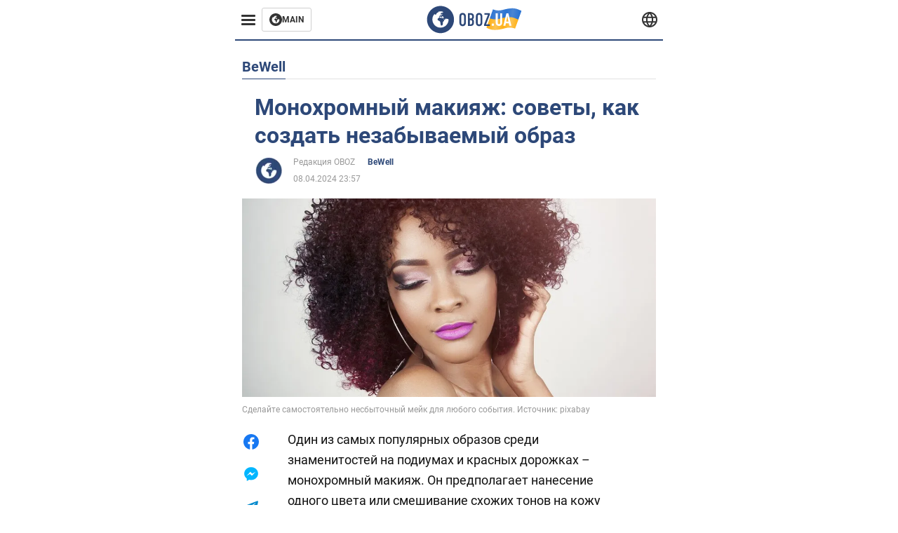

--- FILE ---
content_type: text/html; charset=utf-8
request_url: https://bewell.obozrevatel.com/section-bewell/news-monohromnyij-makiyazh-sovetyi-kak-sozdat-nezabyivaemyij-obraz-08-04-2024.html
body_size: 18901
content:
<!DOCTYPE html><html lang="ru"><head><meta charSet="utf-8"><meta name="viewport" content="width=device-width, initial-scale=1.0, maximum-scale=1"><meta name="theme-color" content="#161A26"><link rel="dns-prefetch" href="//securepubads.g.doubleclick.net"><link rel="preconnect" href="//securepubads.g.doubleclick.net"><link rel="dns-prefetch" href="//cm.g.doubleclick.net"><link rel="preconnect" href="//cm.g.doubleclick.net"><title>Как сделать монохромный макияж – советы по созданию незабываемого образа</title><meta name="description" content="Монохромный макияж – это создание сбалансированного и легкого образа. | OBOZ.UA"><link rel="preload" as="image" imageSrcset="https://i2.obozrevatel.com/news/2024/4/8/life-woman-25375641280.jpg?size=930x441 1000w, https://i2.obozrevatel.com/news/2024/4/8/life-woman-25375641280.jpg?size=630x299 888w" imageSizes="(max-width: 887px) 888px,  				1000px"><meta property="og:type" content="website"><meta property="og:title" content="Монохромный макияж: советы, как создать незабываемый образ"><meta property="og:description" content="Монохромный макияж – это создание сбалансированного и легкого образа. | OBOZ.UA"><meta property="og:site_name" content="OBOZ.UA"><meta property="og:image" content="https://i2.obozrevatel.com/news/2024/4/8/life-woman-25375641280.jpg?size=2010x1050"><meta property="og:image:type" content="image/jpg"><meta property="og:image:width" content="2010px"><meta property="og:image:height" content="1050px"><meta property="og:url" content="https://bewell.obozrevatel.com/section-bewell/news-monohromnyij-makiyazh-sovetyi-kak-sozdat-nezabyivaemyij-obraz-08-04-2024.html"><meta name="twitter:card" content="summary_large_image"><meta name="twitter:title" content="Монохромный макияж: советы, как создать незабываемый образ"><meta name="twitter:description" content="Монохромный макияж – это создание сбалансированного и легкого образа. | OBOZ.UA"><meta name="twitter:image" content="https://i2.obozrevatel.com/news/2024/4/8/life-woman-25375641280.jpg?size=2010x1050"><meta name="twitter:dnt" content="on"><link rel="canonical" href="https://bewell.obozrevatel.com/section-bewell/news-monohromnyij-makiyazh-sovetyi-kak-sozdat-nezabyivaemyij-obraz-08-04-2024.html"><link rel="alternate" hrefLang="ru" href="https://bewell.obozrevatel.com/section-bewell/news-monohromnyij-makiyazh-sovetyi-kak-sozdat-nezabyivaemyij-obraz-08-04-2024.html"><link rel="alternate" hrefLang="uk" href="https://bewell.obozrevatel.com/ukr/section-bewell/news-monohromnyij-makiyazh-sovetyi-kak-sozdat-nezabyivaemyij-obraz-08-04-2024.html"><link rel="amphtml" href="https://bewell.obozrevatel.com/section-bewell/newsamp-monohromnyij-makiyazh-sovetyi-kak-sozdat-nezabyivaemyij-obraz-08-04-2024.html"><script type="application/ld+json">{"@context":"https://schema.org","@type":"BreadcrumbList","itemListElement":[{"@type":"ListItem","position":1,"item":{"@id":"https://bewell.obozrevatel.com/","name":"BeWell Obozrevatel"}},{"@type":"ListItem","position":2,"item":{"@id":"https://bewell.obozrevatel.com/section-bewell/","name":"BeWell"}},{"@type":"ListItem","position":3,"item":{"@id":"https://bewell.obozrevatel.com/section-bewell/news-monohromnyij-makiyazh-sovetyi-kak-sozdat-nezabyivaemyij-obraz-08-04-2024.html","name":"Монохромный макияж: советы, как создать незабываемый образ"}}]}</script><script type="application/ld+json">{"@context":"https://schema.org","@type":"NewsArticle","mainEntityOfPage":{"@type":"WebPage","@id":"https://bewell.obozrevatel.com/section-bewell/news-monohromnyij-makiyazh-sovetyi-kak-sozdat-nezabyivaemyij-obraz-08-04-2024.html"},"headline":"Как сделать монохромный макияж – советы по созданию незабываемого образа","description":"Монохромный макияж – это создание сбалансированного и легкого образа.","url":"https://bewell.obozrevatel.com/section-bewell/news-monohromnyij-makiyazh-sovetyi-kak-sozdat-nezabyivaemyij-obraz-08-04-2024.html","image":{"@type":"ImageObject","url":"https://i2.obozrevatel.com/news/2024/4/8/life-woman-25375641280.jpg?size=2010x1050"},"datePublished":"2024-04-08T20:57:00.000Z","dateModified":"2024-04-08T20:57:00.000Z","author":[{"@type":"Person","name":"Редакция OBOZ","image":"https://i2.obozrevatel.com/person/2023/7/7/life-snimok-ekrana-2023-07-07-144326.png?size=1000x1000","url":"https://life.obozrevatel.com/person-redaktsiya-oboz.html"}],"publisher":{"@type":"Organization","name":"BeWell Obozrevatel","logo":{"@type":"ImageObject","url":"https://cdn2.obozrevatel.com/img/obozevatel_logo.png","width":"164","height":"40"}},"articleSection":"BeWell","articleBody":"Один из самых популярных образов среди знаменитостей на подиумах и красных дорожках – монохромный макияж. Он предполагает нанесение одного цвета или смешивание схожих тонов на кожу так, чтобы глаза, щеки и губы совпадали. Благодаря этому макияж выдержан в одном направлении и выглядит сбалансированным и непринужденным. К тому же этого очень легко достичь самостоятельно. Издание newsbytesapp.com рассказывает, как создать такой макияж. Сначала подготовьте лицо Начните с умывания мягким очищающим средством и высушите кожу. Затем нанесите увлажняющий крем, а затем – закрывающий поры праймер, чтобы создать гладкую основу и удлинить макияж. Нанесите легкое тональное основание движениями для безупречного покрытия. Нанесите консилер, чтобы скрыть какие-либо недостатки и темные круги. Нанесите тени для век Монохромный макияж обычно подразумевает покрытие век одним оттенком. Это простой макияж с использованием теней мягких оттенков. Нанесите розово-розовые тени на веки с помощью пушистой кисточки и хорошо растушуйте. Не забудьте растушевать цвет вдоль нижней линии ресниц, чтобы создать сбалансированный образ. Для добавления яркости можно выбрать тени ягодного цвета. Нанесите тушь и румяна Вместо того чтобы выбирать темно-черную тушь, нанесите на ресницы более легкую водостойкую тушь темно-коричневого или коричневого цвета, чтобы не перегружать монохромный образ. Затем нанесите нежно-розовые румяна на яблочка щек, кончик носа и вдоль висков для естественного вида. Завершите свой образ соответствующим цветом губ Обязательно нанесите помаду, сочетающуюся с цветом ваших глаз и щек, чтобы завершить монохромный образ. Поскольку использовали мягкие розовые оттенки на глазах и щеках, выберите чудо-розовую или розово-кремовую помаду, чтобы оживить образ. Растушуйте помаду пальцем, чтобы получить естественный и менее драматичный финиш. Ранее OBOZ.UA сообщал пять летних советов по уходу за чувствительной кожей. Подписывайтесь на каналы OBOZ.UA в Telegram и Viber, чтобы быть в курсе последних событий."}</script><script>var _Oboz_News_pageType = "News";</script><script>
                    var viewport = Math.floor(window.innerWidth / 50) * 50;
                    var notsyCmd = window.notsyCmd || [];
                    notsyCmd.push(function (){
                        window.notsyInit({
                            
                            "page":"article_desktop",
                            "targeting":[
                                ["pageType","newsFull"],
                                ["platform","desktop"],
                                ["language", "ru"],
                                ["domain", "bewell.obozrevatel.com"],
                                ["viewport", viewport],
                                ["page_view_count", null],
                                ,
                                ["authors", ["Редакция OBOZ"]],
                                ["section", ["BeWell"]],
                                ["news_id", 60164],
                                ,
                            ].filter(Boolean)
                        })
                    })
                </script><script type="module">
                            import PhotoSwipeLightbox from '/photoswipe-lightbox.esm.js';

                            const lightbox = new PhotoSwipeLightbox({
                                gallery: '.newsFull',
                                children: '.newsFull_imageLink, .newsFull_mainImageLink',
                                pswpModule: () => import("/photoswipe.esm.js"),
                                wheelToZoom: true,
                                tapAction: (pt, e) => {
                                    if (e.target.classList.contains('pswp__img')) {
                                        pswp.next();
                                    } else {
                                        pswp.close();
                                    }
                                },
                            });

                            lightbox.init();
                        </script><link rel="preload" href="https://fonts.gstatic.com/s/roboto/v20/KFOkCnqEu92Fr1Mu51xMIzIFKw.woff2" as="font" type="font/woff2" crossOrigin="anonymous"><link rel="preload" href="https://fonts.gstatic.com/s/roboto/v20/KFOkCnqEu92Fr1Mu51xIIzI.woff2" as="font" type="font/woff2" crossOrigin="anonymous"><link rel="preload" href="https://fonts.gstatic.com/s/roboto/v20/KFOmCnqEu92Fr1Mu5mxKOzY.woff2" as="font" type="font/woff2" crossOrigin="anonymous"><link rel="preload" href="https://fonts.gstatic.com/s/roboto/v20/KFOmCnqEu92Fr1Mu4mxK.woff2" as="font" type="font/woff2" crossOrigin="anonymous"><link rel="preload" href="https://fonts.gstatic.com/s/roboto/v20/KFOlCnqEu92Fr1MmWUlfABc4EsA.woff2" as="font" type="font/woff2" crossOrigin="anonymous"><link rel="preload" href="https://fonts.gstatic.com/s/roboto/v20/KFOlCnqEu92Fr1MmWUlfBBc4.woff2" as="font" type="font/woff2" crossOrigin="anonymous"><link rel="preload" href="https://fonts.gstatic.com/s/ptsans/v16/jizaRExUiTo99u79D0KExQ.woff2" as="font" type="font/woff2" crossOrigin="anonymous"><link rel="preload" href="https://cdn2.obozrevatel.com/commons/index.min.css?v=965878200" as="style"><link rel="preload" href="https://cdn2.obozrevatel.com/commons/index.min.js?v=965878200" as="script"><link rel="preload" href="https://cdn2.obozrevatel.com/libs/lazyLoaderImage/index.min.js?v=965878200" as="script"><link rel="preload" href="https://securepubads.g.doubleclick.net/tag/js/gpt.js" as="script"><link rel="alternate" type="application/rss+xml" title="Obozrevatel | Последние новости" href="https://life.obozrevatel.com/api/media/out/rss/lastnews.xml"><link rel="shortcut icon" href="https://cdn2.obozrevatel.com/img/favicons/favicon.ico" type="image/x-icon"><link rel="apple-touch-icon" href="https://cdn2.obozrevatel.com/img/favicons/favicon-72x72.png"><link rel="apple-touch-icon" sizes="96x96" href="https://cdn2.obozrevatel.com/img/favicons/favicon-96x96.png"><link rel="apple-touch-icon" sizes="128x128" href="https://cdn2.obozrevatel.com/img/favicons/favicon-128x128.png"><link rel="apple-touch-icon" sizes="144x144" href="https://cdn2.obozrevatel.com/img/favicons/favicon-144x144.png"><link rel="apple-touch-icon-precomposed" href="https://cdn2.obozrevatel.com/img/favicons/favicon-72x72.png"><link rel="apple-touch-icon-precomposed" sizes="96x96" href="https://cdn2.obozrevatel.com/img/favicons/favicon-96x96.png"><link rel="apple-touch-icon-precomposed" sizes="128x128" href="https://cdn2.obozrevatel.com/img/favicons/favicon-128x128.png"><link rel="apple-touch-icon-precomposed" sizes="144x144" href="https://cdn2.obozrevatel.com/img/favicons/favicon-144x144.png"><link rel="stylesheet" href="https://cdn2.obozrevatel.com/commons/index.min.css?v=965878200"><script>var _Oboz_Core_env = "production";var _Oboz_context = {"cookie":{"cookie":"","parsedCookie":{},"newCookie":{"oboz_trafficSource":{"value":"direct","options":{"path":"/","max-age":1800,"domain":".obozrevatel.com"}},"oboz_userPageViewCount":{"value":"1","options":{"path":"/","max-age":1800,"domain":".obozrevatel.com"}}}},"httpRequestHeaders":{"host":"bewell.obozrevatel.com","x-request-id":"c1c67fd36163c321a8c37dad3db3c9a0","x-real-ip":"104.23.197.173","x-forwarded-for":"104.23.197.173","x-forwarded-host":"bewell.obozrevatel.com","x-forwarded-port":"80","x-forwarded-proto":"http","x-forwarded-scheme":"http","x-scheme":"http","x-original-forwarded-for":"3.144.138.193","x-platform-device":"desktop","sec-fetch-site":"none","sec-fetch-mode":"navigate","accept-encoding":"gzip, br","sec-fetch-dest":"document","cf-ray":"9c1dc562d835a8fe-CMH","sec-fetch-user":"?1","pragma":"no-cache","cache-control":"no-cache","upgrade-insecure-requests":"1","user-agent":"Mozilla/5.0 (Macintosh; Intel Mac OS X 10_15_7) AppleWebKit/537.36 (KHTML, like Gecko) Chrome/131.0.0.0 Safari/537.36; ClaudeBot/1.0; +claudebot@anthropic.com)","accept":"text/html,application/xhtml+xml,application/xml;q=0.9,image/webp,image/apng,*/*;q=0.8,application/signed-exchange;v=b3;q=0.9","cdn-loop":"cloudflare; loops=1","cf-connecting-ip":"3.144.138.193","cf-ipcountry":"US","cf-visitor":"{\"scheme\":\"https\"}"},"langCode":"ru","languages":[],"platform":"desktop","url":"https://bewell.obozrevatel.com/section-bewell/news-monohromnyij-makiyazh-sovetyi-kak-sozdat-nezabyivaemyij-obraz-08-04-2024.html","defaultLangCode":"ru","isAmp":false,"domain":"bewell","ampUrl":"https://bewell.obozrevatel.com/section-bewell/newsamp-monohromnyij-makiyazh-sovetyi-kak-sozdat-nezabyivaemyij-obraz-08-04-2024.html","homeUrl":"https://bewell.obozrevatel.com/","homeUrlDefault":"https://life.obozrevatel.com/","pageUrls":{"ru":{"url":"https://bewell.obozrevatel.com/section-bewell/news-monohromnyij-makiyazh-sovetyi-kak-sozdat-nezabyivaemyij-obraz-08-04-2024.html","rssLastNews":"https://life.obozrevatel.com/api/media/out/rss/lastnews.xml"},"uk":{"url":"https://bewell.obozrevatel.com/ukr/section-bewell/news-monohromnyij-makiyazh-sovetyi-kak-sozdat-nezabyivaemyij-obraz-08-04-2024.html","rssLastNews":"https://life.obozrevatel.com/ukr/api/media/out/rss/lastnews.xml"}}};</script></head><body><noscript><iframe height="0" width="0" style="display:none;visibility:hidden" src="https://www.googletagmanager.com/ns.html?id=GTM-5ZV62SC"></iframe></noscript><svg display="none"><symbol id="common-views" viewBox="-2 -2 32 21"><path fill="currentColor" d="M14,0C6.3,0,0,4.7,0,10.7a5.4,5.4,0,0,0,.3,1.9C1.2,8.8,5,5.7,10.1,4.5A7.2,7.2,0,0,0,7.4,10,6.8,6.8,0,0,0,14,17a6.8,6.8,0,0,0,6.6-7,7.3,7.3,0,0,0-2.5-5.5c4.9,1.1,8.8,4.3,9.8,8.1,0-.7.1-1.4.1-1.9C28,4.7,21.7,0,14,0Z"></path></symbol><symbol id="common-arrowLeft" viewBox="0 0 16 45"><path d="M12.4238 43.2222C12.8379 43.9394 13.7555 44.1854 14.4729 43.7712C15.1903 43.3571 15.436 42.4394 15.0219 41.7222L3.93988 22.5276L15.0254 3.32639C15.4398 2.60904 15.1937 1.69113 14.4765 1.27752C13.7593 0.863908 12.8419 1.1094 12.4275 1.82676L0.927643 21.7453C0.657071 22.2169 0.651494 22.8319 0.923831 23.3036L12.4238 43.2222Z" fill="currentColor"></path></symbol><symbol id="common-more" viewBox="0 0 25 24" fill="currentColor" xmlns="http://www.w3.org/2000/svg"><circle cx="4.66602" cy="12" r="2"></circle><circle cx="12.666" cy="12" r="2"></circle><circle cx="20.666" cy="12" r="2"></circle></symbol></svg><header class="header"><div class="header_warpp"><div class="header_menu"><div class="header_menuWrapp"><button class="header_menuBtn"><span class="header_menuIcon"></span></button><div class="btn_main"><div class="btn_mainIcon"><svg xmlns="http://www.w3.org/2000/svg" width="18" height="18" viewBox="0 0 18 18" fill="none"><path d="M8.99996 0C4.04036 0 0 4.019 0 9C0 13.981 4.04036 18 8.99996 18C13.9809 18 17.9999 13.9596 17.9999 9C18.0213 4.019 13.9809 0 8.99996 0ZM14.3871 9.23515C14.2375 12.0998 11.8859 14.3658 8.97858 14.3658C5.98572 14.3658 3.57005 11.9501 3.57005 8.95724C3.57005 7.78147 3.93347 6.69121 4.5748 5.81473C4.85271 5.42993 5.23751 5.38717 5.34439 5.40855C5.34439 5.40855 5.38715 5.49406 5.45128 5.6437C5.51541 5.79335 5.60092 5.87886 5.70781 5.87886C5.85745 5.87886 5.98572 5.72922 6.11399 5.42993C6.26363 5.04513 6.45603 4.7886 6.62705 4.63895C6.81945 4.48931 6.99047 4.38242 7.18286 4.31829C7.247 4.29691 7.31113 4.29691 7.37526 4.27553C7.46077 4.25416 7.5249 4.2114 7.5249 4.16865C7.5249 4.06176 7.48215 3.97625 7.37526 3.89074C7.82419 3.69834 8.40139 3.59145 9.08547 3.59145C9.70542 3.59145 10.0475 3.67696 10.0475 3.67696C10.5178 3.80523 10.8598 4.019 10.8384 4.16865C10.8171 4.31829 10.6033 4.4038 10.3681 4.36104C10.133 4.31829 9.7268 4.51069 9.47026 4.74584C9.21373 4.981 9.04271 5.28028 9.08547 5.38717C9.12822 5.49406 9.23511 5.62233 9.27787 5.62233C9.342 5.6437 9.40613 5.70784 9.44889 5.77197C9.49164 5.8361 9.57715 5.85748 9.61991 5.81473C9.68404 5.77197 9.7268 5.66508 9.70542 5.53682C9.70542 5.42993 9.81231 5.23753 9.96195 5.13064C10.1116 5.02375 10.2185 5.08789 10.2185 5.28028C10.2185 5.47268 10.133 5.72922 10.0261 5.8361C9.94057 5.96437 9.68404 6.13539 9.47026 6.2209C9.25649 6.30641 8.59378 6.19952 8.42276 6.43468C8.31588 6.58432 8.65792 6.73397 8.44414 6.84085C8.31588 6.90499 8.16623 6.84086 8.1021 6.96912C8.03797 7.09739 7.99521 7.33254 8.1021 7.41805C8.23036 7.54632 8.61516 7.3753 8.63654 7.22565C8.65792 7.05463 8.80756 7.05463 8.91445 7.07601C9.02133 7.09739 9.17098 7.05463 9.23511 6.9905C9.29924 6.92637 9.44889 6.92637 9.5344 6.9905C9.61991 7.05463 9.74817 7.20428 9.76955 7.33254C9.81231 7.43943 9.83368 7.52494 9.68404 7.61045C9.61991 7.65321 9.64128 7.71734 9.70542 7.73872C9.76955 7.78147 9.96195 7.7601 10.0261 7.71734C10.0902 7.67458 10.133 7.54632 10.1543 7.48218C10.1757 7.41805 10.2826 7.46081 10.3467 7.43943C10.4109 7.39667 10.3681 7.3753 10.2826 7.24703C10.1757 7.11876 9.98333 7.07601 9.96195 6.84085C9.94057 6.75534 10.1543 6.73397 10.3681 6.73397C10.5605 6.73397 10.7743 6.94774 10.8171 7.20428C10.8598 7.46081 10.9667 7.65321 11.0522 7.65321C11.1377 7.65321 11.1377 8.08076 10.9881 8.12352C10.8384 8.16627 10.4964 8.18765 10.2185 8.10214C9.7268 7.97387 9.1496 7.84561 8.97858 7.82423C8.78618 7.80285 8.63654 7.65321 8.4869 7.63183C8.18761 7.58907 7.82419 7.90974 7.82419 7.90974C7.43939 8.038 7.18286 8.31591 7.11873 8.55107C7.07598 8.78622 7.09735 9.12827 7.16149 9.29929C7.22562 9.47031 7.52491 9.66271 7.80281 9.72684C8.08072 9.79097 8.50827 10.133 8.7648 10.4964C8.9572 11.266 9.04271 11.9074 9.04271 11.9074C9.10685 12.399 9.25649 12.8694 9.40613 12.9549C9.55577 13.0618 10.1971 12.9121 10.4109 12.4846C10.646 12.057 10.5605 10.9026 10.6247 10.6675C10.6888 10.4537 11.3301 9.962 11.3729 9.74822C11.4156 9.55582 11.3301 9.27791 11.3301 9.27791C11.1377 8.82898 11.0094 8.44418 11.0522 8.4228C11.095 8.40143 11.2232 8.59382 11.3301 8.87173C11.437 9.12827 11.7149 9.29929 11.9073 9.21378C12.1211 9.12827 12.1425 8.82898 11.9928 8.50831C12.4845 8.46556 12.9762 8.46556 13.4037 8.50831C13.8313 8.55107 14.1947 8.72209 14.2802 8.8076C14.3871 9.08551 14.3871 9.23515 14.3871 9.23515Z" fill="#333333"></path></svg></div><div class="btn_mainTitle">MAIN</div><a class="btn_mainLink" href="https://www.obozrevatel.com/" target="_blank"></a></div></div><nav class="header_menuNav"><div class="header_menuList"><div class="header_menuItem"><a class="header_menuItem header_menuItemLink" href="https://life.obozrevatel.com/section-evropa/"> Европа </a></div><div class="header_menuItem"><a class="header_menuItem header_menuItemLink" href="https://life.obozrevatel.com/section-ssha/"> США </a></div><div class="header_menuItem"><a class="header_menuItem header_menuItemLink" href="https://life.obozrevatel.com/section-aziya/"> Азия </a></div><div class="header_menuItem"><a class="header_menuItem header_menuItemLink" href="https://life.obozrevatel.com/section-afrika/"> Африка </a></div><div class="header_menuItem"><a class="header_menuItem header_menuItemLink" href="https://life.obozrevatel.com/section-zhizn/"> Жизнь </a></div><div class="header_menuItem"><a class="header_menuItem header_menuItemLink" href="https://life.obozrevatel.com/section-lajfhaki/"> Лайфхаки </a></div><div class="header_menuLogo"><a class="header_menuLogoLink" href="https://bewell.obozrevatel.com/"></a><img class="header_menuLogoImg" src="https://cdn2.obozrevatel.com/img/Logo_Blue_Flag.svg" alt="logo"></div></div></nav></div><div class="header_content"><div class="header_logo"><img src="https://cdn2.obozrevatel.com/img/Logo_Blue_Flag.svg" alt="logo"><a class="header_logoLink" href="https://life.obozrevatel.com/"></a></div><nav class="header_lineMenu adaptiveLine --default"><div class="header_lineMenuItems adaptiveLine_items"></div><div class="header_lineMenuNavItemMore adaptiveLine_more header_lineMenuNavItem"><div class="navItemMore moreBtn opener"><div class="icon --icon-more"><svg xmlns="http://www.w3.org/2000/svg" version="1.1" preserveAspectRatio="xMinYMin" fill="none"><use href="#common-more"></use></svg></div></div><div class="navItemMore_items more_items"></div></div></nav></div><div class="header_lang "><div class="header_langBtn"><div class="socialIcon --planet"><svg width="22" height="22" viewBox="0 0 22 22" fill="none" xmlns="http://www.w3.org/2000/svg"><g clip-path="url(#clip0_225_1412)"><path fill-rule="evenodd" clip-rule="evenodd" d="M4.63095 2.03241C6.49216 0.711213 8.71814 0.00146484 11.0006 0.00146484C13.2831 0.00146484 15.5091 0.711213 17.3703 2.03241C19.2315 3.35361 20.6358 5.22086 21.3887 7.37557L21.3888 7.37582C21.7854 8.51164 22.0002 9.73187 22.0002 10.9998H20.9625L22.0002 10.9986C22.0002 10.999 22.0002 10.9994 22.0002 10.9998C22.0015 12.2336 21.7949 13.4589 21.3891 14.6241L21.3887 14.6251C20.6358 16.7798 19.2315 18.6471 17.3703 19.9683C15.5091 21.2895 13.2831 21.9992 11.0006 21.9992C8.71814 21.9992 6.49216 21.2895 4.63095 19.9683C2.76975 18.6471 1.36543 16.7798 0.612508 14.6251L0.612137 14.624C0.206389 13.4588 -0.000218116 12.2336 0.000981759 10.9998C-0.000152653 9.76628 0.206461 8.54143 0.612157 7.37657L0.612508 7.37557C1.36543 5.22086 2.76975 3.35361 4.63095 2.03241ZM11.0006 2.07687C9.14862 2.07687 7.34247 2.65275 5.83229 3.72477C4.73582 4.50311 3.83478 5.51502 3.18957 6.68018H18.8117C18.1664 5.51502 17.2654 4.50311 16.1689 3.72477C14.6588 2.65275 12.8526 2.07687 11.0006 2.07687ZM2.36101 8.75558C2.17151 9.48722 2.07561 10.241 2.07638 10.9987V11.0009C2.07557 11.759 2.17148 12.5131 2.36105 13.2451H19.6402C19.8298 12.5131 19.9257 11.759 19.9248 11.0009V10.9998C19.9248 10.2234 19.826 9.47148 19.6405 8.75558H2.36101ZM18.8117 15.3205C18.1664 16.4856 17.2654 17.4976 16.1689 18.2759C14.6588 19.3479 12.8526 19.9238 11.0006 19.9238C9.14862 19.9238 7.34247 19.3479 5.83229 18.2759C4.73582 17.4976 3.83478 16.4856 3.18957 15.3205H18.8117Z" fill="#333333"></path><path fill-rule="evenodd" clip-rule="evenodd" d="M11.0005 0.000488281C11.2757 0.000488281 11.5397 0.109817 11.7343 0.304424C17.6407 6.21087 17.6407 15.7894 11.7343 21.6958C11.5397 21.8904 11.2757 21.9997 11.0005 21.9997C10.7253 21.9997 10.4614 21.8904 10.2667 21.6958C4.3603 15.7894 4.3603 6.21087 10.2667 0.304424C10.4614 0.109817 10.7253 0.000488281 11.0005 0.000488281ZM11.0005 2.56826C15.1181 7.42239 15.1181 14.5778 11.0005 19.432C6.88292 14.5778 6.88292 7.42239 11.0005 2.56826Z" fill="#333333"></path></g><defs><clipPath id="clip0_225_1412"><rect width="22" height="22" fill="white"></rect></clipPath></defs></svg></div></div><div class="header_langList"><div class="header_langItem"><a class="header_langLink" href="https://bewell.obozrevatel.com/ukr/section-bewell/news-monohromnyij-makiyazh-sovetyi-kak-sozdat-nezabyivaemyij-obraz-08-04-2024.html"></a><span class="header_langTitle">Українська</span></div></div></div></div></header><main class="main"><aside class="asideBanner"><div class="asideBanner_item"></div></aside><div class="main_content"><article class="sectionTopHeding"><div class="sectionTopHeding_title"><p class="sectionPage_h1">BeWell</p></div></article><div class="sectionCol"><div class="sectionCol_item"><section class="newsFull" data-news-id="60164" data-url="https://bewell.obozrevatel.com/section-bewell/news-monohromnyij-makiyazh-sovetyi-kak-sozdat-nezabyivaemyij-obraz-08-04-2024.html" data-lang="ru" data-title="Как сделать монохромный макияж – советы по созданию незабываемого образа" data-section-id="27"><svg display="none"><symbol id="newsFull-facbook-circle" viewBox="0 0 20 20"><path fill-rule="evenodd" clip-rule="evenodd" d="M11.2968 19.9167C16.207 19.2809 20 15.0834 20 10C20 4.47715 15.5228 0 10 0C4.47715 0 0 4.47715 0 10C0 14.9693 3.6247 19.0921 8.37443 19.8685V12.932H6V10.0583H8.37443V7.96117C8.37443 4.52427 10.621 4 11.9178 4C12.5779 4 13.3136 4.10057 13.8123 4.16874C13.8794 4.17791 13.9422 4.1865 14 4.19417V6.64078H12.831C11.516 6.64078 11.2603 7.67638 11.2968 8.19417V10.0583H13.8904L13.4521 12.932H11.2968V19.9167Z" fill="#1778F2"></path></symbol><symbol id="newsFull-facbookMessager" viewBox="0 0 20 20"><path d="M0 9.25917C0 12.1725 1.45339 14.7717 3.72599 16.4692V20L7.13113 18.1317C8.0395 18.3825 9.00204 18.5192 9.99958 18.5192C15.5223 18.5192 20 14.3742 20 9.26C20.0008 4.14583 15.5231 0 10.0004 0C4.47769 0 0 4.145 0 9.25917H0ZM8.94537 6.66583L11.5538 9.38167L16.4599 6.66583L10.993 12.4675L8.44702 9.7525L3.47764 12.4683L8.94537 6.66583Z" fill="#01B6FF"></path></symbol><symbol id="newsFull-clock" viewBox="0 0 16 16"><circle cx="7.5" cy="7.5" r="6" stroke="#2D4878"></circle><rect x="7" y="7" width="4" height="1" fill="#2D4878"></rect><rect x="7" y="8" width="5" height="1" transform="rotate(-90 7 8)" fill="#2D4878"></rect></symbol><symbol id="newsFull-facebookMessanger" viewBox="0 0 20 20"><path d="M0 9.25917C0 12.1725 1.45339 14.7717 3.72599 16.4692V20L7.13113 18.1317C8.0395 18.3825 9.00204 18.5192 9.99958 18.5192C15.5223 18.5192 20 14.3742 20 9.26C20.0008 4.14583 15.5231 0 10.0004 0C4.47769 0 0 4.145 0 9.25917H0ZM8.94537 6.66583L11.5538 9.38167L16.4599 6.66583L10.993 12.4675L8.44702 9.7525L3.47764 12.4683L8.94537 6.66583Z" fill="#01B6FF"></path></symbol><symbol id="newsFull-telegram" viewBox="0 0 20 20"><path d="M0.931254 9.01823L18.668 2.08486C19.4912 1.78334 20.2102 2.28846 19.9435 3.55049L19.945 3.54893L16.925 17.9737C16.7012 18.9963 16.1018 19.245 15.2632 18.7632L10.6642 15.3268L8.44599 17.4934C8.20071 17.7421 7.99376 17.9519 7.51853 17.9519L7.84506 13.2069L16.3685 5.40001C16.7395 5.06896 16.2857 4.88246 15.7967 5.21195L5.2635 11.9355L0.722766 10.4994C-0.262949 10.1823 -0.284411 9.50004 0.931254 9.01823Z" fill="#0088CC"></path></symbol><symbol id="newsFull-twitter" viewBox="0 0 20 20"><path d="M19.9061 4.07991C19.2801 4.3399 18.529 4.59989 17.903 4.72988C18.2786 4.72988 18.6542 4.07991 18.9045 3.81992C19.1549 3.42994 19.4053 3.03995 19.5305 2.51998V2.38998H19.4053C18.7793 2.77997 17.903 3.16995 17.1518 3.29994C17.0266 3.29994 17.0266 3.29994 17.0266 3.29994C16.1911 2.43241 14.9493 2 13.7715 2C12.6197 2 11.3142 2.75883 10.6416 3.68993C10.266 4.2099 10.0156 4.72988 9.89045 5.37985C9.76526 6.02982 9.76526 6.5498 9.89045 7.19977C9.89045 7.32977 9.89045 7.32977 9.76526 7.32977C6.51017 6.80979 3.75587 5.50985 1.50235 2.90996C1.37715 2.77997 1.37715 2.77997 1.25196 2.90996C0.250391 4.46989 0.751174 6.80979 2.00313 8.10973C2.12833 8.23973 2.37872 8.36972 2.50391 8.49972C2.37872 8.49972 1.62754 8.36972 0.876369 7.97974C0.751174 7.97974 0.751174 7.97974 0.751174 8.10973C0.751174 8.23973 0.751174 8.36972 0.751174 8.62971C0.876369 10.1896 2.00313 11.6196 3.38028 12.1396C3.50548 12.2696 3.75587 12.2696 3.88106 12.2696C3.50548 12.3995 3.25509 12.3995 2.37872 12.2696C2.25352 12.2696 2.25352 12.2696 2.25352 12.3995C2.8795 14.3495 4.38185 14.8694 5.50861 15.2594C5.6338 15.2594 5.759 15.2594 6.00939 15.2594C5.6338 15.7794 4.38185 16.2994 3.75587 16.4294C2.62911 17.0793 1.37715 17.2093 0.250391 17.0793C0.125196 17.0793 0 17.0793 0 17.0793V17.2093C0.250391 17.3393 0.500782 17.4693 0.751174 17.5993C1.50235 17.9893 2.25352 18.3793 3.0047 18.5093C7.13615 19.6792 11.7684 18.7693 14.7731 15.6494C17.1518 13.1795 18.0282 9.66967 18.0282 6.28981C18.0282 6.15982 18.1534 6.02982 18.2786 6.02982C18.9045 5.50985 19.4053 4.98987 19.9061 4.3399C20.0313 4.2099 20.0313 4.07991 19.9061 4.07991C20.0313 4.07991 20.0313 4.07991 19.9061 4.07991C20.0313 3.94992 20.0313 4.07991 19.9061 4.07991Z" fill="#33CCFF"></path></symbol><symbol id="newsFull-fax" viewBox="0 0 20 18"><path d="M18 3C17 3 17.8163 3 17 3C17 2.25858 17 1.5 17 1C17 0.5 16.5 0 16 0C15.5 0 4.5 0 4 0C3.5 0 3 0.5 3 1C3 1.5 3 2.25858 3 3C2.18366 3 3 3 2 3C1 3 0 4 0 5C0 6 0 10 0 11C0 12 1 13 2 13C3 13 2.18366 13 3 13C3 14.4175 3 16.5 3 17C3 17.5 3.5 18.0001 4 18C4.5 17.9999 8.07213 17.9999 10.0001 17.9999C11.9281 17.9999 15.5 18 16 18C16.5 18 17 17.5 17 17C17 16.5 17 14.3688 17 13C17.8163 13 17 13 18 13C19 13 20 12 20 11C20 10 20 6 20 5C20 4 19 3 18 3ZM3 7C2.5 7 2 6.5 2 6C2 5.5 2.5 5 3 5C3.5 5 4 5.5 4 6C4 6.5 3.5 7 3 7ZM16 17H4V10H16V17ZM16 3C12.0544 3 7.94559 3 4 3C4 2.53319 4 2.5 4 2C4 1.5 4.5 1 5 1C5.5 1 14.5 1 15 1C15.5 1 16 1.5 16 2C16 2.5 16 2.53322 16 3Z" fill="#999999"></path></symbol><symbol id="newsFull-latter" viewBox="0 0 20 14"><path d="M18.9954 0.264923C18.7023 0.0963867 18.3624 0 18 0H2C1.63317 0 1.28941 0.0987585 0.993848 0.271138L9.28442 8.56171C9.67494 8.95224 10.3081 8.95223 10.6986 8.56171L18.9954 0.264923Z" fill="#999999"></path><path d="M19.7109 0.963659L13.7331 6.9415L19.7538 12.9622C19.9107 12.6767 20 12.3488 20 12V2C20 1.62061 19.8944 1.26589 19.7109 0.963659Z" fill="#999999"></path><path d="M13.0259 7.64861L11.4057 9.26882C10.6247 10.0499 9.35836 10.0499 8.57731 9.26882L6.95711 7.64861L0.921279 13.6844C1.23251 13.8842 1.60273 14 2 14H18C18.3929 14 18.7593 13.8867 19.0684 13.691L13.0259 7.64861Z" fill="#999999"></path><path d="M6.25 6.9415L0.282728 0.974232C0.103193 1.27415 0 1.62503 0 2V12C0 12.3443 0.0870182 12.6683 0.240264 12.9512L6.25 6.9415Z" fill="#999999"></path></symbol><symbol id="newsFull-copy" viewBox="0 0 20 20"><path d="M2.42405 17.576C2.8759 18.0284 3.4127 18.3872 4.00363 18.6315C4.59455 18.8759 5.22794 19.0011 5.8674 19C6.50701 19.0011 7.14054 18.8759 7.73161 18.6315C8.32269 18.3871 8.85967 18.0284 9.31173 17.576L11.378 15.5091C11.7582 15.1288 11.7581 14.5122 11.3778 14.1319C10.9975 13.7515 10.3807 13.7516 10.0004 14.132L7.93439 16.1987C7.38547 16.7451 6.64245 17.0519 5.86789 17.0519C5.09333 17.0519 4.35031 16.7451 3.80139 16.1987C3.25445 15.65 2.94733 14.907 2.94733 14.1323C2.94733 13.3576 3.25445 12.6145 3.80139 12.0659L5.8681 10C6.24857 9.61969 6.24863 9.00293 5.86822 8.62254C5.48794 8.24228 4.87142 8.24222 4.49107 8.62242L2.42405 10.6886C1.51213 11.6027 1 12.8411 1 14.1323C1 15.4234 1.51213 16.6619 2.42405 17.576ZM17.5768 9.31134C18.4882 8.397 19 7.15865 19 5.86766C19 4.57666 18.4882 3.33832 17.5768 2.42398C16.6626 1.5121 15.4241 1 14.1329 1C12.8417 1 11.6032 1.5121 10.6891 2.42398L8.62285 4.49084C8.24261 4.87119 8.24266 5.48777 8.62297 5.86806C9.00335 6.24842 9.62006 6.24836 10.0004 5.86794L12.0664 3.80126C12.6153 3.25482 13.3584 2.94804 14.1329 2.94804C14.9075 2.94804 15.6505 3.25482 16.1994 3.80126C16.7464 4.3499 17.0535 5.09298 17.0535 5.86766C17.0535 6.64234 16.7464 7.38542 16.1994 7.93406L14.1327 9.99994C13.7522 10.3803 13.7522 10.997 14.1326 11.3774C14.5129 11.7577 15.1294 11.7577 15.5097 11.3775L17.5768 9.31134Z" fill="#999999"></path><path d="M7.13604 14.2931C6.7456 14.6836 6.1126 14.6836 5.72205 14.2933L5.70754 14.2788C5.31681 13.8883 5.31672 13.255 5.70733 12.8644L12.8645 5.70738C13.2551 5.31675 13.8885 5.31688 14.279 5.70767L14.2935 5.72218C14.6837 6.11275 14.6836 6.7457 14.2932 7.13611L7.13604 14.2931Z" fill="#999999"></path></symbol></svg><div class="newsFull_header"><h1 class="newsFull_headerTitle">Монохромный макияж: советы, как создать незабываемый образ</h1><div class="author"><div class="author_img"><img src="https://i2.obozrevatel.com/person/2023/7/7/life-snimok-ekrana-2023-07-07-144326.png?size=40x40"><a class="author_imgLink" href="https://life.obozrevatel.com/person-redaktsiya-oboz.html"></a></div><div class="author_wrapper"><a class="author_name" href="https://life.obozrevatel.com/person-redaktsiya-oboz.html">Редакция OBOZ</a><a class="author_label" href="https://bewell.obozrevatel.com/section-bewell/">BeWell</a><time class="author_time">08.04.2024 23:57</time><div class="reaction"></div></div></div></div><div class="newsFull_mainImg"><div class="newsFull_mainImgWrapp" data-video-url="null"><a href="https://i2.obozrevatel.com/news/2024/4/8/life-woman-25375641280.jpg?size=930x441" data-pswp-width="930" data-pswp-height="441" class="newsFull_mainImageLink" target="_blank"><img alt="" src="https://i2.obozrevatel.com/news/2024/4/8/life-woman-25375641280.jpg?size=930x441" srcSet="https://i2.obozrevatel.com/news/2024/4/8/life-woman-25375641280.jpg?size=930x441 1320w, https://i2.obozrevatel.com/news/2024/4/8/life-woman-25375641280.jpg?size=630x299 1000w" loading="eager" fetchpriority="high"></a></div><div class="newsFull_mainImgDesc">Сделайте самостоятельно несбыточный мейк для любого события. Источник: pixabay</div></div><div class="newsFull_body"><div class="newsFull_bodyWrapper"><div class="newsFull_share"><div class="newsFull_shareList"><div class="newsFull_shareItem"><a class="newsFull_shareLink" href="https://www.facebook.com/obozrevatel" target="_blank"></a><img class="newsFull_shareIcon" src="https://cdn2.obozrevatel.com/img/facebook.svg"></div><div class="newsFull_shareItem"><a class="newsFull_shareLink" href="https://m.me/obozrevatel?ref=On-Site%20Subs.FB-plug" target="_blank"></a><img class="newsFull_shareIcon" src="https://cdn2.obozrevatel.com/img/messenger.svg"></div><div class="newsFull_shareItem"><a class="newsFull_shareLink" href="https://t.me/uaobozrevatel" target="_blank"></a><img class="newsFull_shareIcon" src="https://cdn2.obozrevatel.com/img/telegram.svg"></div><div class="newsFull_shareItem"><a class="newsFull_shareLink" href="https://twitter.com/obozrevatel_ua" target="_blank"></a><img class="newsFull_shareIcon" src="https://cdn2.obozrevatel.com/img/twitter.svg"></div></div></div></div><div class="newsFull_text"><p>Один из самых популярных образов среди знаменитостей на подиумах и красных дорожках – монохромный макияж. Он предполагает нанесение одного цвета или смешивание схожих тонов на кожу так, чтобы глаза, щеки и губы совпадали.</p><aside class="banner --size_330x280"><div class="banner_title">РЕКЛАМА</div><div class="OBZ_ITA_336"></div></aside><p> Благодаря этому макияж выдержан в одном направлении и выглядит сбалансированным и непринужденным. К тому же этого очень легко достичь самостоятельно. Издание <a href="https://www.newsbytesapp.com/news/lifestyle/how-to-create-the-monochromatic-makeup-look/story" target="_blank" rel="nofollow">newsbytesapp.com</a> рассказывает, как создать такой макияж.</p><p> <b>Сначала подготовьте лицо</b></p><p> Начните с умывания мягким очищающим средством и высушите кожу. Затем нанесите увлажняющий крем, а затем – закрывающий поры праймер, чтобы создать гладкую основу и удлинить макияж.</p><p> Нанесите легкое тональное основание движениями для безупречного покрытия. Нанесите консилер, чтобы скрыть какие-либо недостатки и темные круги.</p><p> <b>Нанесите тени для век</b></p><p> Монохромный макияж обычно подразумевает покрытие век одним оттенком. Это простой макияж с использованием теней мягких оттенков.</p><p> Нанесите розово-розовые тени на веки с помощью пушистой кисточки и хорошо растушуйте. Не забудьте растушевать цвет вдоль нижней линии ресниц, чтобы создать сбалансированный образ. Для добавления яркости можно выбрать тени ягодного цвета.</p><article class="videoOfDay undefined"><div class="videoOfDay_head"><img class="videoOfDay_icon" src="https://cdn2.obozrevatel.com/img/logo-planet.svg" alt="icon" aria-hidden="true"><span class="videoOfDay_title"> Видео дня </span></div><div class="OBZ_DESKTOP_VIDEO"></div></article><p> <b>Нанесите тушь и румяна</b></p><p> Вместо того чтобы выбирать темно-черную тушь, нанесите на ресницы более легкую водостойкую тушь темно-коричневого или коричневого цвета, чтобы не перегружать монохромный образ.</p><p> Затем нанесите нежно-розовые румяна на яблочка щек, кончик носа и вдоль висков для естественного вида.</p><p> <b>Завершите свой образ соответствующим цветом губ</b></p><p> Обязательно нанесите помаду, сочетающуюся с цветом ваших глаз и щек, чтобы завершить монохромный образ. Поскольку использовали мягкие розовые оттенки на глазах и щеках, выберите чудо-розовую или розово-кремовую помаду, чтобы оживить образ. Растушуйте помаду пальцем, чтобы получить естественный и менее драматичный финиш.</p><p> Ранее <a href="https://bewell.obozrevatel.com/" target="_blank" rel="follow">OBOZ.UA</a> сообщал <a href="https://bewell.obozrevatel.com/section-bewell/news-sovetyi-po-uhodu-za-chuvstvitelnoj-kozhej-letom-08-04-2024.html" target="_blank" rel="follow">пять летних советов по уходу за чувствительной кожей.</a></p><p> Подписывайтесь на каналы OBOZ.UA в <a href="https://t.me/uaobozrevatel" target="_blank" rel="nofollow">Telegram</a> и <a href="https://invite.viber.com/?g2=AQA7vCW3MX33iE9EYhmE3GhB43vyI%2B%2BnsqzemGPFrFGfl8TEL3d6MiPUriT1T%2FJF" target="_blank" rel="nofollow">Viber</a>, чтобы быть в курсе последних событий.</p><div class="disclaimer"><div class="disclaimer_icon"><svg width="20" height="21" viewBox="0 0 20 21" fill="none" xmlns="http://www.w3.org/2000/svg"><path d="M10 20.5C15.511 20.5 20 16.011 20 10.5C20 4.989 15.511 0.5 10 0.499999C4.489 0.499999 1.35601e-06 4.98899 8.74228e-07 10.5C3.92441e-07 16.011 4.489 20.5 10 20.5ZM10 18.5C5.56988 18.5 2 14.9301 2 10.5C2 6.06988 5.56988 2.5 10 2.5C14.4301 2.5 18 6.06988 18 10.5C18 14.9301 14.4301 18.5 10 18.5ZM11 15.5L11 13.5L9 13.5L9 15.5L11 15.5ZM11 11.5L11 5.5L9 5.5L9 11.5L11 11.5Z" fill="#121212"></path></svg></div><div class="disclaimer_desc"><p>Материалы на этом сайте рекомендованы для общего информационного использования и не предназначены для установления диагноза или самостоятельного лечения. Медицинские эксперты Bewell гарантируют, что весь контент, который мы размещаем, публикуется и соответствует самым высоким медицинским стандартам. Наша цель &ndash; максимально качественно информировать читателей о симптомах, причинах и методах диагностики заболеваний. Призываем не заниматься самолечением, а для диагностики заболеваний и определения методов их лечения советуем обращаться к врачам.</p></div></div><aside class="banner --size_330x280"><div class="banner_title">РЕКЛАМА</div><div class="OBZ_BTA_300"></div></aside><div class="newsFull_textTag"></div><div class="newsFull_breadcrumbs"><a href="/"><img class="breadcrumbs_logoIcon" src="https://cdn2.obozrevatel.com/img/Logo_Blue_Flag.svg" alt="home logo"></a><span>/</span><a href="https://bewell.obozrevatel.com/section-bewell/">BeWell</a><span>/</span><span>Монохромный макияж: советы ...</span></div></div></div></section><div class="endlessScroll_place"></div><aside class="banner banner_partner "><div class="banner_title">РЕКЛАМА</div><div id="M807393ScriptRootC1314044"></div></aside><div class="section --grid"><article class="sectionHeding"><h2 class="sectionHeding_h2">Другие новости</h2></article><div class="section_list "><div class="section_item"><div class="card --middle"><div class="card_img"><picture class="card_picture"><source media="(max-width:768px)" srcSet="https://i2.obozrevatel.com/news/2024/4/9/life-pexels-karolina-grabowska-4938327.jpg?size=345x163"><source media="(max-width:1320px)" srcSet="https://i2.obozrevatel.com/news/2024/4/9/life-pexels-karolina-grabowska-4938327.jpg?size=360x171"><img src="https://i2.obozrevatel.com/news/2024/4/9/life-pexels-karolina-grabowska-4938327.jpg?size=450x213" alt="5 питательных домашних кремов для рук для сухой кожи зимой" loading="lazy"></picture><a class="card_imgLink" href="https://bewell.obozrevatel.com/section-bewell/news-5-pitatelnyih-domashnih-kremov-dlya-ruk-dlya-suhoj-kozhi-zimoj-07-12-2024.html"></a></div><div class="card_content"><h2 class="card_title"><a class="card_titleLink" href="https://bewell.obozrevatel.com/section-bewell/news-5-pitatelnyih-domashnih-kremov-dlya-ruk-dlya-suhoj-kozhi-zimoj-07-12-2024.html">5 питательных домашних кремов для рук для сухой кожи зимой</a></h2><div class="card_info"><div class="card_label"><a class="card_labelLink" href="https://bewell.obozrevatel.com/section-bewell/">BeWell</a></div><time class="card_time">07.12.2024 16:41</time><div class="reaction"></div></div></div></div></div><div class="section_item"><div class="card --middle"><div class="card_img"><picture class="card_picture"><source media="(max-width:768px)" srcSet="https://i2.obozrevatel.com/news/2024/5/3/life-pexels-kampus-7556638.jpg?size=345x163"><source media="(max-width:1320px)" srcSet="https://i2.obozrevatel.com/news/2024/5/3/life-pexels-kampus-7556638.jpg?size=360x171"><img src="https://i2.obozrevatel.com/news/2024/5/3/life-pexels-kampus-7556638.jpg?size=450x213" alt="Как избавиться от храпа: эффективные советы" loading="lazy"></picture><a class="card_imgLink" href="https://bewell.obozrevatel.com/section-bewell/news-kak-izbavitsya-ot-hrapa-effektivnyie-sovetyi-06-05-2024.html"></a></div><div class="card_content"><h2 class="card_title"><a class="card_titleLink" href="https://bewell.obozrevatel.com/section-bewell/news-kak-izbavitsya-ot-hrapa-effektivnyie-sovetyi-06-05-2024.html">Как избавиться от храпа: эффективные советы</a></h2><div class="card_info"><div class="card_label"><a class="card_labelLink" href="https://bewell.obozrevatel.com/section-bewell/">BeWell</a></div><time class="card_time">08.05.2024 18:45</time><div class="reaction"></div></div></div></div></div><div class="section_item"><div class="card --horizontal"><div class="card_img"><picture class="card_picture"><source media="(max-width:768px)" srcSet="https://i2.obozrevatel.com/news/2024/5/3/life-man-having-bellyache-with-copy-space23-2148221855.jpg?size=345x163"><source media="(max-width:1320px)" srcSet="https://i2.obozrevatel.com/news/2024/5/3/life-man-having-bellyache-with-copy-space23-2148221855.jpg?size=360x171"><img src="https://i2.obozrevatel.com/news/2024/5/3/life-man-having-bellyache-with-copy-space23-2148221855.jpg?size=450x213" alt="Кишечник будет здоров: что есть, чтобы избежать проблем со здоровьем" loading="lazy"></picture><a class="card_imgLink" href="https://bewell.obozrevatel.com/section-bewell/news-kishechnik-budet-zdorov-chto-est-chtobyi-izbezhat-problem-so-zdorovem-06-05-2024.html"></a></div><div class="card_content"><h2 class="card_title"><a class="card_titleLink" href="https://bewell.obozrevatel.com/section-bewell/news-kishechnik-budet-zdorov-chto-est-chtobyi-izbezhat-problem-so-zdorovem-06-05-2024.html">Кишечник будет здоров: что есть, чтобы избежать проблем со здоровьем</a></h2><div class="card_info"><div class="card_label"><a class="card_labelLink" href="https://bewell.obozrevatel.com/section-bewell/">BeWell</a></div><time class="card_time">07.05.2024 23:19</time><div class="reaction"></div></div></div></div></div><div class="section_item"><aside class="banner --size_330x280"><div class="banner_title">РЕКЛАМА</div><div class="OBZ_ITC_300"></div></aside></div><div class="section_item"><div class="card --extraLarge --textCenter"><div class="card_img"><picture class="card_picture"><source media="(max-width:768px)" srcSet="https://i2.obozrevatel.com/news/2024/5/3/life-weight-82469731920.jpg?size=345x163"><source media="(max-width:1320px)" srcSet="https://i2.obozrevatel.com/news/2024/5/3/life-weight-82469731920.jpg?size=750x356"><img src="https://i2.obozrevatel.com/news/2024/5/3/life-weight-82469731920.jpg?size=930x441" alt="Силовые тренировки для начинающих: к чему нужно быть готовыми" loading="lazy"></picture><a class="card_imgLink" href="https://bewell.obozrevatel.com/section-bewell/news-silovyie-trenirovki-dlya-nachinayuschih-k-chemu-nuzhno-byit-gotovyimi-06-05-2024.html"></a></div><div class="card_content"><h2 class="card_title"><a class="card_titleLink" href="https://bewell.obozrevatel.com/section-bewell/news-silovyie-trenirovki-dlya-nachinayuschih-k-chemu-nuzhno-byit-gotovyimi-06-05-2024.html">Силовые тренировки для начинающих: к чему нужно быть готовыми</a></h2><div class="card_desc"> Как подготовиться к силовым тренировкам </div><div class="card_info"><div class="card_label"><a class="card_labelLink" href="https://bewell.obozrevatel.com/section-bewell/">BeWell</a></div><time class="card_time">06.05.2024 11:50</time><div class="reaction"></div></div></div></div></div><div class="section_item"><div class="card --large"><div class="card_img"><picture class="card_picture"><source media="(max-width:768px)" srcSet="https://i2.obozrevatel.com/news/2024/5/3/life-pexels-fariphotography-905844.jpg?size=345x163"><source media="(max-width:1320px)" srcSet="https://i2.obozrevatel.com/news/2024/5/3/life-pexels-fariphotography-905844.jpg?size=490x232"><img src="https://i2.obozrevatel.com/news/2024/5/3/life-pexels-fariphotography-905844.jpg?size=610x289" alt="Топ-4 вида посуды, которые сделают вас здоровее" loading="lazy"></picture><a class="card_imgLink" href="https://bewell.obozrevatel.com/section-bewell/news-top-4-vida-posudyi-kotoryie-sdelayut-vas-zdorovee-06-05-2024.html"></a></div><div class="card_content"><h2 class="card_title"><a class="card_titleLink" href="https://bewell.obozrevatel.com/section-bewell/news-top-4-vida-posudyi-kotoryie-sdelayut-vas-zdorovee-06-05-2024.html">Топ-4 вида посуды, которые сделают вас здоровее</a></h2><div class="card_desc"> Десятилетие назад люди использовали традиционные способы разогрева пищи и хранения воды, которые также были полезны для здоровья </div><div class="card_info"><div class="card_label"><a class="card_labelLink" href="https://bewell.obozrevatel.com/section-bewell/">BeWell</a></div><time class="card_time">06.05.2024 11:40</time><div class="reaction"></div></div></div></div></div><div class="section_item"><div class="card"><div class="card_img"><picture class="card_picture"><source media="(max-width:768px)" srcSet="https://i2.obozrevatel.com/news/2024/4/30/life-pexels-anete-lusina-9832166.jpg?size=345x163"><source media="(max-width:1320px)" srcSet="https://i2.obozrevatel.com/news/2024/4/30/life-pexels-anete-lusina-9832166.jpg?size=230x109"><img src="https://i2.obozrevatel.com/news/2024/4/30/life-pexels-anete-lusina-9832166.jpg?size=290x137" alt="Сохраните кожу рук мягкой и гладкой с помощью этих полезных советов" loading="lazy"></picture><a class="card_imgLink" href="https://bewell.obozrevatel.com/section-bewell/news-sohranite-kozhu-ruk-myagkoj-i-gladkoj-s-pomoschyu-etih-poleznyih-sovetov-06-05-2024.html"></a></div><div class="card_content"><h2 class="card_title"><a class="card_titleLink" href="https://bewell.obozrevatel.com/section-bewell/news-sohranite-kozhu-ruk-myagkoj-i-gladkoj-s-pomoschyu-etih-poleznyih-sovetov-06-05-2024.html">Сохраните кожу рук мягкой и гладкой с помощью этих полезных советов</a></h2><div class="card_info"><div class="card_label"><a class="card_labelLink" href="https://bewell.obozrevatel.com/section-bewell/">BeWell</a></div><time class="card_time">06.05.2024 11:00</time><div class="reaction"></div></div></div></div></div><div class="section_item"><div class="card"><div class="card_img"><picture class="card_picture"><source media="(max-width:768px)" srcSet="https://i2.obozrevatel.com/news/2024/5/1/life-pexels-catscoming-1359326.jpg?size=345x163"><source media="(max-width:1320px)" srcSet="https://i2.obozrevatel.com/news/2024/5/1/life-pexels-catscoming-1359326.jpg?size=230x109"><img src="https://i2.obozrevatel.com/news/2024/5/1/life-pexels-catscoming-1359326.jpg?size=290x137" alt="Способствует здоровью костей и кожи: преимущества брокколи для организма" loading="lazy"></picture><a class="card_imgLink" href="https://bewell.obozrevatel.com/section-bewell/news-sposobstvuet-zdorovyu-kostej-i-kozhi-preimuschestva-brokkoli-dlya-organizma-06-05-2024.html"></a></div><div class="card_content"><h2 class="card_title"><a class="card_titleLink" href="https://bewell.obozrevatel.com/section-bewell/news-sposobstvuet-zdorovyu-kostej-i-kozhi-preimuschestva-brokkoli-dlya-organizma-06-05-2024.html">Способствует здоровью костей и кожи: преимущества брокколи для организма</a></h2><div class="card_info"><div class="card_label"><a class="card_labelLink" href="https://bewell.obozrevatel.com/section-bewell/">BeWell</a></div><time class="card_time">06.05.2024 10:30</time><div class="reaction"></div></div></div></div></div><div class="section_item"><div class="card"><div class="card_img"><picture class="card_picture"><source media="(max-width:768px)" srcSet="https://i2.obozrevatel.com/news/2024/5/3/life-pexels-karolina-grabowska-4198015.jpg?size=345x163"><source media="(max-width:1320px)" srcSet="https://i2.obozrevatel.com/news/2024/5/3/life-pexels-karolina-grabowska-4198015.jpg?size=230x109"><img src="https://i2.obozrevatel.com/news/2024/5/3/life-pexels-karolina-grabowska-4198015.jpg?size=290x137" alt="5 вариантов вегетарианской диеты, которые вы можете попробовать" loading="lazy"></picture><a class="card_imgLink" href="https://bewell.obozrevatel.com/section-bewell/news-5-variantov-vegetarianskoj-dietyi-kotoryie-vyi-mozhete-poprobovat-06-05-2024.html"></a></div><div class="card_content"><h2 class="card_title"><a class="card_titleLink" href="https://bewell.obozrevatel.com/section-bewell/news-5-variantov-vegetarianskoj-dietyi-kotoryie-vyi-mozhete-poprobovat-06-05-2024.html">5 вариантов вегетарианской диеты, которые вы можете попробовать</a></h2><div class="card_info"><div class="card_label"><a class="card_labelLink" href="https://bewell.obozrevatel.com/section-bewell/">BeWell</a></div><time class="card_time">06.05.2024 10:30</time><div class="reaction"></div></div></div></div></div><div class="section_item"><div class="card"><div class="card_img"><picture class="card_picture"><source media="(max-width:768px)" srcSet="https://i2.obozrevatel.com/news/2024/5/6/life-defaultbeautifulhealthyhairinayoungwoman3.jpg?size=345x163"><source media="(max-width:1320px)" srcSet="https://i2.obozrevatel.com/news/2024/5/6/life-defaultbeautifulhealthyhairinayoungwoman3.jpg?size=230x109"><img src="https://i2.obozrevatel.com/news/2024/5/6/life-defaultbeautifulhealthyhairinayoungwoman3.jpg?size=290x137" alt="Как вы к себе относитесь: простой тест для проверки" loading="lazy"></picture><a class="card_imgLink" href="https://bewell.obozrevatel.com/section-bewell/news-kak-vyi-k-sebe-otnosites-prostoj-test-dlya-proverki-06-05-2024.html"></a></div><div class="card_content"><h2 class="card_title"><a class="card_titleLink" href="https://bewell.obozrevatel.com/section-bewell/news-kak-vyi-k-sebe-otnosites-prostoj-test-dlya-proverki-06-05-2024.html">Как вы к себе относитесь: простой тест для проверки</a></h2><div class="card_info"><div class="card_label"><a class="card_labelLink" href="https://bewell.obozrevatel.com/section-bewell/">BeWell</a></div><time class="card_time">06.05.2024 10:02</time><div class="reaction"></div></div></div></div></div><div class="section_item"><div class="card"><div class="card_img"><picture class="card_picture"><source media="(max-width:768px)" srcSet="https://i2.obozrevatel.com/news/2024/5/5/life-screenshot246.png?size=345x163"><source media="(max-width:1320px)" srcSet="https://i2.obozrevatel.com/news/2024/5/5/life-screenshot246.png?size=230x109"><img src="https://i2.obozrevatel.com/news/2024/5/5/life-screenshot246.png?size=290x137" alt="Кризисы семейных отношений по годам: как преодолеть" loading="lazy"></picture><a class="card_imgLink" href="https://bewell.obozrevatel.com/section-bewell/news-krizisyi-semejnyih-otnoshenij-po-godam-kak-preodolet-06-05-2024.html"></a></div><div class="card_content"><h2 class="card_title"><a class="card_titleLink" href="https://bewell.obozrevatel.com/section-bewell/news-krizisyi-semejnyih-otnoshenij-po-godam-kak-preodolet-06-05-2024.html">Кризисы семейных отношений по годам: как преодолеть</a></h2><div class="card_info"><div class="card_label"><a class="card_labelLink" href="https://bewell.obozrevatel.com/section-bewell/">BeWell</a></div><time class="card_time">06.05.2024 09:08</time><div class="reaction"></div></div></div></div></div><div class="section_item"><aside class="banner --size_330x280"><div class="banner_title">РЕКЛАМА</div><div class="OBZ_ITC_300"></div></aside></div><div class="section_item"><div class="card --horizontal"><div class="card_img"><picture class="card_picture"><source media="(max-width:768px)" srcSet="https://i2.obozrevatel.com/news/2024/5/5/life-9.png?size=345x163"><source media="(max-width:1320px)" srcSet="https://i2.obozrevatel.com/news/2024/5/5/life-9.png?size=360x171"><img src="https://i2.obozrevatel.com/news/2024/5/5/life-9.png?size=450x213" alt="Противоречивое масло канолы: все преимущества и недостатки этого продукта" loading="lazy"></picture><a class="card_imgLink" href="https://bewell.obozrevatel.com/section-bewell/news-protivorechivoe-maslo-kanolyi-vse-preimuschestva-i-nedostatki-etogo-produkta-05-05-2024.html"></a></div><div class="card_content"><h2 class="card_title"><a class="card_titleLink" href="https://bewell.obozrevatel.com/section-bewell/news-protivorechivoe-maslo-kanolyi-vse-preimuschestva-i-nedostatki-etogo-produkta-05-05-2024.html">Противоречивое масло канолы: все преимущества и недостатки этого продукта</a></h2><div class="card_info"><div class="card_label"><a class="card_labelLink" href="https://bewell.obozrevatel.com/section-bewell/">BeWell</a></div><time class="card_time">05.05.2024 15:40</time><div class="reaction"></div></div></div></div></div><div class="section_item"><div class="card --middle"><div class="card_img"><picture class="card_picture"><source media="(max-width:768px)" srcSet="https://i2.obozrevatel.com/news/2024/5/4/life-screenshot235.png?size=345x163"><source media="(max-width:1320px)" srcSet="https://i2.obozrevatel.com/news/2024/5/4/life-screenshot235.png?size=360x171"><img src="https://i2.obozrevatel.com/news/2024/5/4/life-screenshot235.png?size=450x213" alt="Как стать ценной для мужа и окружения?" loading="lazy"></picture><a class="card_imgLink" href="https://bewell.obozrevatel.com/section-bewell/news-kak-stat-tsennoj-dlya-muzha-i-okruzheniya-05-05-2024.html"></a></div><div class="card_content"><h2 class="card_title"><a class="card_titleLink" href="https://bewell.obozrevatel.com/section-bewell/news-kak-stat-tsennoj-dlya-muzha-i-okruzheniya-05-05-2024.html">Как стать ценной для мужа и окружения?</a></h2><div class="card_info"><div class="card_label"><a class="card_labelLink" href="https://bewell.obozrevatel.com/section-bewell/">BeWell</a></div><time class="card_time">05.05.2024 12:58</time><div class="reaction"></div></div></div></div></div><div class="section_item"><div class="card --middle"><div class="card_img"><picture class="card_picture"><source media="(max-width:768px)" srcSet="https://i2.obozrevatel.com/news/2024/5/4/life-filestoragenewsimages-93.jpg?size=345x163"><source media="(max-width:1320px)" srcSet="https://i2.obozrevatel.com/news/2024/5/4/life-filestoragenewsimages-93.jpg?size=360x171"><img src="https://i2.obozrevatel.com/news/2024/5/4/life-filestoragenewsimages-93.jpg?size=450x213" alt="Когда соль превращается в вашего врага" loading="lazy"></picture><a class="card_imgLink" href="https://bewell.obozrevatel.com/section-bewell/news-kogda-sol-prevraschaetsya-v-vashego-vraga-05-05-2024.html"></a></div><div class="card_content"><h2 class="card_title"><a class="card_titleLink" href="https://bewell.obozrevatel.com/section-bewell/news-kogda-sol-prevraschaetsya-v-vashego-vraga-05-05-2024.html">Когда соль превращается в вашего врага</a></h2><div class="card_info"><div class="card_label"><a class="card_labelLink" href="https://bewell.obozrevatel.com/section-bewell/">BeWell</a></div><time class="card_time">05.05.2024 11:55</time><div class="reaction"></div></div></div></div></div><div class="section_item"><div class="card --extraLarge --textCenter"><div class="card_img"><picture class="card_picture"><source media="(max-width:768px)" srcSet="https://i2.obozrevatel.com/news/2024/5/4/life-filestoragetemp-2024-05-04t122317-795.jpg?size=345x163"><source media="(max-width:1320px)" srcSet="https://i2.obozrevatel.com/news/2024/5/4/life-filestoragetemp-2024-05-04t122317-795.jpg?size=750x356"><img src="https://i2.obozrevatel.com/news/2024/5/4/life-filestoragetemp-2024-05-04t122317-795.jpg?size=930x441" alt="Обязанности в семье: почему их не ценят" loading="lazy"></picture><a class="card_imgLink" href="https://bewell.obozrevatel.com/section-bewell/news-obyazannosti-v-seme-pochemu-ih-ne-tsenyat-05-05-2024.html"></a></div><div class="card_content"><h2 class="card_title"><a class="card_titleLink" href="https://bewell.obozrevatel.com/section-bewell/news-obyazannosti-v-seme-pochemu-ih-ne-tsenyat-05-05-2024.html">Обязанности в семье: почему их не ценят</a></h2><div class="card_desc"> Семейная жизнь — это ежедневный труд. В том числе и физический. Как говорится, "брак наполовину уменьшает права каждого и удваивает обязанности" (Л. Олкотт) </div><div class="card_info"><div class="card_label"><a class="card_labelLink" href="https://bewell.obozrevatel.com/section-bewell/">BeWell</a></div><time class="card_time">05.05.2024 09:23</time><div class="reaction"></div></div></div></div></div><div class="section_item"><div class="card --large"><div class="card_img"><picture class="card_picture"><source media="(max-width:768px)" srcSet="https://i2.obozrevatel.com/news/2024/4/27/life-beautiful-young-woman-posing-kitchen1153-5078.jpg?size=345x163"><source media="(max-width:1320px)" srcSet="https://i2.obozrevatel.com/news/2024/4/27/life-beautiful-young-woman-posing-kitchen1153-5078.jpg?size=490x232"><img src="https://i2.obozrevatel.com/news/2024/4/27/life-beautiful-young-woman-posing-kitchen1153-5078.jpg?size=610x289" alt="Преимущества правильного питания для организма: как правильно поддержать здоровье" loading="lazy"></picture><a class="card_imgLink" href="https://bewell.obozrevatel.com/section-bewell/news-preimuschestva-pravilnogo-pitaniya-dlya-organizma-kak-pravilno-podderzhat-zdorove-04-05-2024.html"></a></div><div class="card_content"><h2 class="card_title"><a class="card_titleLink" href="https://bewell.obozrevatel.com/section-bewell/news-preimuschestva-pravilnogo-pitaniya-dlya-organizma-kak-pravilno-podderzhat-zdorove-04-05-2024.html">Преимущества правильного питания для организма: как правильно поддержать здоровье</a></h2><div class="card_desc"> Влияет ли рацион на вашу жизнь </div><div class="card_info"><div class="card_label"><a class="card_labelLink" href="https://bewell.obozrevatel.com/section-bewell/">BeWell</a></div><time class="card_time">04.05.2024 18:15</time><div class="reaction"></div></div></div></div></div><div class="section_item"><div class="card"><div class="card_img"><picture class="card_picture"><source media="(max-width:768px)" srcSet="https://i2.obozrevatel.com/news/2024/5/4/life-little-girl-doing-online-classes-from-home23-2149041071.jpg?size=345x163"><source media="(max-width:1320px)" srcSet="https://i2.obozrevatel.com/news/2024/5/4/life-little-girl-doing-online-classes-from-home23-2149041071.jpg?size=230x109"><img src="https://i2.obozrevatel.com/news/2024/5/4/life-little-girl-doing-online-classes-from-home23-2149041071.jpg?size=290x137" alt="Как поддержать ребенка во время онлайн-обучения без учителя" loading="lazy"></picture><a class="card_imgLink" href="https://bewell.obozrevatel.com/section-bewell/news-kak-podderzhat-rebenka-vo-vremya-onlajn-obucheniya-bez-uchitelya-04-05-2024.html"></a></div><div class="card_content"><h2 class="card_title"><a class="card_titleLink" href="https://bewell.obozrevatel.com/section-bewell/news-kak-podderzhat-rebenka-vo-vremya-onlajn-obucheniya-bez-uchitelya-04-05-2024.html">Как поддержать ребенка во время онлайн-обучения без учителя</a></h2><div class="card_info"><div class="card_label"><a class="card_labelLink" href="https://bewell.obozrevatel.com/section-bewell/">BeWell</a></div><time class="card_time">04.05.2024 17:45</time><div class="reaction"></div></div></div></div></div><div class="section_item"><div class="card"><div class="card_img"><picture class="card_picture"><source media="(max-width:768px)" srcSet="https://i2.obozrevatel.com/news/2024/5/3/life-beautiful-woman-using-make-up-blender23-2148853820.jpg?size=345x163"><source media="(max-width:1320px)" srcSet="https://i2.obozrevatel.com/news/2024/5/3/life-beautiful-woman-using-make-up-blender23-2148853820.jpg?size=230x109"><img src="https://i2.obozrevatel.com/news/2024/5/3/life-beautiful-woman-using-make-up-blender23-2148853820.jpg?size=290x137" alt="Проверьте свое питание: как уменьшить поры на лице" loading="lazy"></picture><a class="card_imgLink" href="https://bewell.obozrevatel.com/section-bewell/news-proverte-svoe-pitanie-kak-umenshit-poryi-na-litse-04-05-2024.html"></a></div><div class="card_content"><h2 class="card_title"><a class="card_titleLink" href="https://bewell.obozrevatel.com/section-bewell/news-proverte-svoe-pitanie-kak-umenshit-poryi-na-litse-04-05-2024.html">Проверьте свое питание: как уменьшить поры на лице</a></h2><div class="card_info"><div class="card_label"><a class="card_labelLink" href="https://bewell.obozrevatel.com/section-bewell/">BeWell</a></div><time class="card_time">04.05.2024 16:10</time><div class="reaction"></div></div></div></div></div><div class="section_item"><div class="card"><div class="card_img"><picture class="card_picture"><source media="(max-width:768px)" srcSet="https://i2.obozrevatel.com/news/2024/5/3/life-defaultfrenchfries1.jpg?size=345x163"><source media="(max-width:1320px)" srcSet="https://i2.obozrevatel.com/news/2024/5/3/life-defaultfrenchfries1.jpg?size=230x109"><img src="https://i2.obozrevatel.com/news/2024/5/3/life-defaultfrenchfries1.jpg?size=290x137" alt="Когда можно позволить себе картошку фри без ущерба для фигуры: 5 мыслей о еде" loading="lazy"></picture><a class="card_imgLink" href="https://bewell.obozrevatel.com/section-bewell/news-kogda-mozhno-pozvolit-sebe-kartoshku-fri-bez-uscherba-dlya-figuryi-5-myislej-o-ede-04-05-2024.html"></a></div><div class="card_content"><h2 class="card_title"><a class="card_titleLink" href="https://bewell.obozrevatel.com/section-bewell/news-kogda-mozhno-pozvolit-sebe-kartoshku-fri-bez-uscherba-dlya-figuryi-5-myislej-o-ede-04-05-2024.html">Когда можно позволить себе картошку фри без ущерба для фигуры: 5 мыслей о еде</a></h2><div class="card_info"><div class="card_label"><a class="card_labelLink" href="https://bewell.obozrevatel.com/section-bewell/">BeWell</a></div><time class="card_time">04.05.2024 12:41</time><div class="reaction"></div></div></div></div></div><div class="section_item"><div class="card"><div class="card_img"><picture class="card_picture"><source media="(max-width:768px)" srcSet="https://i2.obozrevatel.com/news/2024/4/28/life-pexels-vanessa-loring-59664301.jpg?size=345x163"><source media="(max-width:1320px)" srcSet="https://i2.obozrevatel.com/news/2024/4/28/life-pexels-vanessa-loring-59664301.jpg?size=230x109"><img src="https://i2.obozrevatel.com/news/2024/4/28/life-pexels-vanessa-loring-59664301.jpg?size=290x137" alt="5 продуктов, которые помогают при кислотном рефлюксе" loading="lazy"></picture><a class="card_imgLink" href="https://bewell.obozrevatel.com/section-bewell/news-5-produktov-kotoryie-pomogayut-pri-kislotnom-reflyukse-04-05-2024.html"></a></div><div class="card_content"><h2 class="card_title"><a class="card_titleLink" href="https://bewell.obozrevatel.com/section-bewell/news-5-produktov-kotoryie-pomogayut-pri-kislotnom-reflyukse-04-05-2024.html">5 продуктов, которые помогают при кислотном рефлюксе</a></h2><div class="card_info"><div class="card_label"><a class="card_labelLink" href="https://bewell.obozrevatel.com/section-bewell/">BeWell</a></div><time class="card_time">04.05.2024 11:59</time><div class="reaction"></div></div></div></div></div><div class="section_item"><div class="card"><div class="card_img"><picture class="card_picture"><source media="(max-width:768px)" srcSet="https://i2.obozrevatel.com/news/2024/5/3/life-depositphotos69202409m-2015.jpg?size=345x163"><source media="(max-width:1320px)" srcSet="https://i2.obozrevatel.com/news/2024/5/3/life-depositphotos69202409m-2015.jpg?size=230x109"><img src="https://i2.obozrevatel.com/news/2024/5/3/life-depositphotos69202409m-2015.jpg?size=290x137" alt="Принципы жизни, помогающие успешным людям достигать своих целей" loading="lazy"></picture><a class="card_imgLink" href="https://bewell.obozrevatel.com/section-bewell/news-printsipyi-zhizni-pomogayuschie-uspeshnyim-lyudyam-dostigat-svoih-tselej-04-05-2024.html"></a></div><div class="card_content"><h2 class="card_title"><a class="card_titleLink" href="https://bewell.obozrevatel.com/section-bewell/news-printsipyi-zhizni-pomogayuschie-uspeshnyim-lyudyam-dostigat-svoih-tselej-04-05-2024.html">Принципы жизни, помогающие успешным людям достигать своих целей</a></h2><div class="card_info"><div class="card_label"><a class="card_labelLink" href="https://bewell.obozrevatel.com/section-bewell/">BeWell</a></div><time class="card_time">04.05.2024 11:12</time><div class="reaction"></div></div></div></div></div></div><div class="showMore"><button class="showMore_btn" data-section-id="0" data-page-type="News" data-lang="ru" data-total-count="3198"><span class="showMore_btnText">Показать больше</span><svg class="showMore_btnArrow" width="18" height="18" viewBox="0 0 18 18" fill="none" xmlns="http://www.w3.org/2000/svg"><rect x="12.8184" y="8.09961" width="5.4" height="1.34764" transform="rotate(135 12.8184 8.09961)" fill="#333333"></rect><rect x="9" y="11.918" width="5.4" height="1.34772" transform="rotate(-135 9 11.918)" fill="#333333"></rect></svg></button></div></div></div><div class="sectionCol_item"><div class="section --right"><section class="manualBlock"><div class="manualBlock_items"><div class="card"><div class="card_img"><picture class="card_picture"><source media="(max-width:768px)" srcSet="https://i2.obozrevatel.com/news/2025/11/25/image-2025-11-25-11-10-30.png?size=345x163"><source media="(max-width:1320px)" srcSet="https://i2.obozrevatel.com/news/2025/11/25/image-2025-11-25-11-10-30.png?size=555x263"><img src="https://i2.obozrevatel.com/news/2025/11/25/image-2025-11-25-11-10-30.png?size=690x326" alt="В Днепре сорвалось предвыборное турне Арахамии под ширмой &quot;прифронтовых городов&quot;" loading="lazy"></picture><a class="card_imgLink" href="https://life.obozrevatel.com/section-obschestvo/news-v-dnepre-sorvalos-predvyibornoe-turne-arahamii-pod-shirmoj-prifrontovyih-gorodov-25-11-2025.html"></a></div><div class="card_content"><h2 class="card_title"><a class="card_titleLink" href="https://life.obozrevatel.com/section-obschestvo/news-v-dnepre-sorvalos-predvyibornoe-turne-arahamii-pod-shirmoj-prifrontovyih-gorodov-25-11-2025.html">В Днепре сорвалось предвыборное турне Арахамии под ширмой "прифронтовых городов"</a></h2><div class="card_info"><div class="card_label"><a class="card_labelLink" href="https://life.obozrevatel.com/section-obschestvo/">Общество</a></div><time class="card_time">25.11.2025 12:29</time><div class="reaction"></div></div></div></div><div class="card"><div class="card_content"><h2 class="card_title"><a class="card_titleLink" href="https://life.obozrevatel.com/section-obschestvo/news-kto-ne-uspel-ili-zabyil-kakie-shtrafyi-vyipisyivayut-fopam-za-nesvoevremennuyu-uplatu-nalogov-25-11-2025.html">Кто не успел или забыл: какие штрафы выписывают "ФОПам" за несвоевременную уплату налогов</a></h2><div class="card_info"><div class="card_label"><a class="card_labelLink" href="https://life.obozrevatel.com/section-obschestvo/">Общество</a></div><time class="card_time">25.11.2025 11:32</time><div class="reaction"></div></div></div></div><div class="card"><div class="card_content"><h2 class="card_title"><a class="card_titleLink" href="https://life.obozrevatel.com/section-obschestvo/news-aviaremontnyij-zavod-samolet-a-60-neftyanoj-terminal-v-genshtabe-rasskazali-o-porazhenii-ryada-strategicheskih-obektov-rossii-25-11-2025.html">Авиаремонтный завод, самолет А-60, нефтяной терминал: в Генштабе рассказали о поражении ряда стратегических объектов России</a></h2><div class="card_info"><div class="card_label"><a class="card_labelLink" href="https://life.obozrevatel.com/section-obschestvo/">Общество</a></div><time class="card_time">25.11.2025 11:31</time><div class="reaction"></div></div></div></div><div class="card"><div class="card_content"><h2 class="card_title"><a class="card_titleLink" href="https://life.obozrevatel.com/section-obschestvo/news-gur-obnarodovalo-tehnicheskie-dannyie-novogo-iranskogo-bpla-shahed-107-kotoryij-rf-primenyaet-protiv-ukrainyi-25-11-2025.html">ГУР обнародовало технические данные нового иранского БпЛА Shahed-107, который РФ применяет против Украины</a></h2><div class="card_info"><div class="card_label"><a class="card_labelLink" href="https://life.obozrevatel.com/section-obschestvo/">Общество</a></div><time class="card_time">25.11.2025 11:26</time><div class="reaction"></div></div></div></div><div class="card"><div class="card_content"><h2 class="card_title"><a class="card_titleLink" href="https://life.obozrevatel.com/section-l-news/news-byili-nemedlenno-proinformirovanyi-v-moldove-podtverdili-prolet-shaheda-cherez-svoyu-territoriyu-v-rumyiniyu-25-11-2025.html">"Были немедленно проинформированы": в Молдове подтвердили пролет "Шахеда" через свою территорию в Румынию</a></h2><div class="card_info"><div class="card_label"><a class="card_labelLink" href="https://life.obozrevatel.com/section-l-news/">News</a></div><time class="card_time">25.11.2025 11:24</time><div class="reaction"></div></div></div></div></div></section><section class="manualBlock"><div class="manualBlock_items"><div class="card"><div class="card_content"><h2 class="card_title"><a class="card_titleLink" href="https://life.obozrevatel.com/section-obschestvo/news-umerov-zayavil-chto-v-zheneve-soglasovali-klyuchevyie-usloviya-mirnogo-soglasheniya-vizit-zelenskogo-v-ssha-ozhidaetsya-v-noyabre-25-11-2025.html">Умеров заявил, что в Женеве согласовали ключевые условия мирного соглашения: визит Зеленского в США ожидается в ноябре</a></h2><div class="card_info"><div class="card_label"><a class="card_labelLink" href="https://life.obozrevatel.com/section-obschestvo/">Общество</a></div><time class="card_time">25.11.2025 11:17</time><div class="reaction"></div></div></div></div><div class="card"><div class="card_content"><h2 class="card_title"><a class="card_titleLink" href="https://life.obozrevatel.com/section-obschestvo/news-sgorelo-neskolko-kvartir-est-suschestvennyie-povrezhdeniya-doma-posledstviya-popadaniya-v-zhk-na-pecherske-v-kieve-foto-25-11-2025.html">Сгорело несколько квартир, есть существенные повреждения дома: последствия попадания в ЖК на Печерске в Киеве. Фото</a></h2><div class="card_info"><div class="card_label"><a class="card_labelLink" href="https://life.obozrevatel.com/section-obschestvo/">Общество</a></div><time class="card_time">25.11.2025 11:15</time><div class="reaction"></div></div></div></div><div class="card"><div class="card_content"><h2 class="card_title"><a class="card_titleLink" href="https://life.obozrevatel.com/section-obschestvo/news-strana-kotoraya-nikogda-ne-vyiigryivala-evrovidenie-otkazalas-ot-uchastiya-v-chem-prichina-25-11-2025.html">Страна, которая никогда не выигрывала Евровидение, отказалась от участия: в чем причина</a></h2><div class="card_info"><div class="card_label"><a class="card_labelLink" href="https://life.obozrevatel.com/section-obschestvo/">Общество</a></div><time class="card_time">25.11.2025 11:06</time><div class="reaction"></div></div></div></div><div class="card"><div class="card_content"><h2 class="card_title"><a class="card_titleLink" href="https://life.obozrevatel.com/section-obschestvo/news-v-turtsii-umer-byivshij-plennik-kremlya-edem-bekirov-25-11-2025.html">В Турции умер бывший пленник Кремля Эдем Бекиров</a></h2><div class="card_info"><div class="card_label"><a class="card_labelLink" href="https://life.obozrevatel.com/section-obschestvo/">Общество</a></div><time class="card_time">25.11.2025 10:57</time><div class="reaction"></div></div></div></div><div class="card"><div class="card_content"><h2 class="card_title"><a class="card_titleLink" href="https://life.obozrevatel.com/section-obschestvo/news-otklyucheniya-sveta-ne-umenshat-platezhku-za-elektroenergiyu-energetiki-obyasnili-pochemu-25-11-2025.html">Отключения света не уменьшат платежку за электроэнергию: энергетики объяснили почему</a></h2><div class="card_info"><div class="card_label"><a class="card_labelLink" href="https://life.obozrevatel.com/section-obschestvo/">Общество</a></div><time class="card_time">25.11.2025 10:53</time><div class="reaction"></div></div></div></div></div></section><aside class="banner --size_330x280"><div class="banner_title">РЕКЛАМА</div><div class="OBZ_SBR_300c/OBZ_SBR_300c_1"></div></aside></div></div></div></div><aside class="asideBanner"><div class="asideBanner_item"></div></aside></main><footer class="footer"><div class="footer_wrapp"><div class="footer_logo"><amp-img class="footer_logoImg" src="https://cdn2.obozrevatel.com/img/Logo_White_Flag.svg" width="124" height="30" alt="logo"></amp-img><a class="footer_logoLink" href="https://bewell.obozrevatel.com/"></a></div><nav class="footer_nav"></nav><nav class="footer_menu"><div class="footer_menuList"><div class="footer_menuItem"><a class="footer_menuLink" href="https://life.obozrevatel.com/section-evropa/">Европа</a></div><div class="footer_menuItem"><a class="footer_menuLink" href="https://life.obozrevatel.com/section-ssha/">США</a></div><div class="footer_menuItem"><a class="footer_menuLink" href="https://life.obozrevatel.com/section-aziya/">Азия</a></div><div class="footer_menuItem"><a class="footer_menuLink" href="https://life.obozrevatel.com/section-afrika/">Африка</a></div><div class="footer_menuItem"><a class="footer_menuLink" href="https://life.obozrevatel.com/section-zhizn/">Жизнь</a></div><div class="footer_menuItem"><a class="footer_menuLink" href="https://life.obozrevatel.com/section-lajfhaki/">Лайфхаки</a></div></div></nav></div></footer><script>
						setTimeout(() => {
							const $s = document.createElement('script');
							$s.src = "https://cdn2.obozrevatel.com/commons/index.min.js?v=965878200";
							$s.async = true;
							$s.charset = 'utf-8';
							document.head.append($s);
						}, 1000);

						setTimeout(() => {
							const $s = document.createElement('script');
							$s.src = "https://cdn2.obozrevatel.com/libs/lazyLoaderImage/index.min.js?v=965878200";
							$s.async = true;
							$s.charset = 'utf-8';
							document.head.append($s);
						}, 10);
					</script><script>
                        let isAdsInited = false;

                        function checkScroll() {
                            if (isAdsInited) return;

                            if (window.scrollY > 100) {
                                const $s = document.createElement('script');
                                $s.src = 'https://cdn2.obozrevatel.com/commons/money-images.min.js?v=965878200';
                                $s.async = true;
                                $s.charset = 'utf-8';
                                document.head.append($s);

                                isAdsInited = true;
                                window.removeEventListener('scroll', checkScroll);
                            }
                        }

                        window.addEventListener('scroll', checkScroll);
                    </script><script>
                    var pp_gemius_identifier = 'Bx1La_uGEMZEdG.YFaLqPHZ3P4O1U_MWL92xpyuk1xH.Y7';
                    function gemius_pending(i) { window[i] = window[i] || function() {var x = window[i+'_pdata'] = window[i+'_pdata'] || []; x[x.length]=arguments;};};
                    gemius_pending('gemius_hit'); gemius_pending('gemius_event'); gemius_pending('gemius_init'); gemius_pending('pp_gemius_hit'); gemius_pending('pp_gemius_event'); gemius_pending('pp_gemius_init');
                    (function(d,t) {try {var gt=d.createElement(t),s=d.getElementsByTagName(t)[0],l='http'+((location.protocol=='https:')?'s':''); gt.setAttribute('async','async');
                    gt.setAttribute('defer','defer'); gt.src=l+'://gaua.hit.gemius.pl/xgemius.js'; s.parentNode.insertBefore(gt,s);} catch (e) {}})(document,'script');
                </script></body><script>var _Oboz_News_analyticsPageData = {"domain":"https://bewell.obozrevatel.com/","url":"https://bewell.obozrevatel.com/section-bewell/news-monohromnyij-makiyazh-sovetyi-kak-sozdat-nezabyivaemyij-obraz-08-04-2024.html","language":"ru","pageType":"News","platform":"desktop","newsId":60164,"newsTitle":"Монохромный макияж: советы, как создать незабываемый образ","persons":[],"publishDate":"2024-04-08T23:57:00","section":"BeWell","subsection":null,"taggedAuthor":["Редакция OBOZ"],"tags":[],"topics":[]};</script><script src="https://jsc.idealmedia.io/e/n/english.obozrevatel.ua.1314044.js" async="true"></script></html>

--- FILE ---
content_type: application/x-javascript; charset=utf-8
request_url: https://servicer.idealmedia.io/1314044/1?sessionId=6971e37d-0bf8b&sessionPage=1&sessionNumberWeek=1&sessionNumber=1&scale_metric_1=64.00&scale_metric_2=258.06&scale_metric_3=100.00&cbuster=1769071485520780361384&pvid=cfea62cd-a032-4693-b051-f9f0017f95fb&implVersion=11&lct=1763554920&mp4=1&ap=1&consentStrLen=0&wlid=6316e350-453a-4a5e-8b51-4e3b2f8fbbe1&uniqId=04767&niet=4g&nisd=false&evt=%5B%7B%22event%22%3A1%2C%22methods%22%3A%5B1%2C2%5D%7D%2C%7B%22event%22%3A2%2C%22methods%22%3A%5B1%2C2%5D%7D%5D&pv=5&jsv=es6&dpr=1&hashCommit=cbd500eb&tfre=1601&w=590&h=358&tl=150&tlp=1,2,3&sz=191x338&szp=1,2,3&szl=1,2,3&cxurl=https%3A%2F%2Fbewell.obozrevatel.com%2Fsection-bewell%2Fnews-monohromnyij-makiyazh-sovetyi-kak-sozdat-nezabyivaemyij-obraz-08-04-2024.html&ref=&lu=https%3A%2F%2Fbewell.obozrevatel.com%2Fsection-bewell%2Fnews-monohromnyij-makiyazh-sovetyi-kak-sozdat-nezabyivaemyij-obraz-08-04-2024.html
body_size: 1492
content:
var _mgq=_mgq||[];
_mgq.push(["IdealmediaLoadGoods1314044_04767",[
["naijanews.com","11952838","1","Mummy Wa: No More Projects That Disrespect My Time Or Drain Value","Content Creator Cum Nollywood Actress, Kemi Ikuseedun, Popularly Known As Mummy Wa, Has Declared That She Will No Longer Accept Projects That Disrespect","0","","","","ONlfnoHcMe7Mmb1c7X9Qy9k4mk5rpDXoc-kp0qz_uQlW32mqFaEroYc6tXZvrMC6JP9NESf5a0MfIieRFDqB_Kldt0JdlZKDYLbkLtP-Q-WVq-PgDHb7uzghwSrVamNb",{"i":"https://s-img.idealmedia.io/n/11952838/492x277/49x0x922x519/aHR0cDovL2ltZ2hvc3RzLmNvbS90LzIwMjYtMDEvODc5MjgzLzlmYTBkOTExYTNhOTRmMjI3ZTgyMjc4MjgzZWMzY2ZlLnBuZw.webp?v=1769071485-P8GiTERLti6BU_82p49fdew0PwEMuiOwUywLIueQEMA","l":"https://clck.idealmedia.io/pnews/11952838/i/30350/pp/1/1?h=ONlfnoHcMe7Mmb1c7X9Qy9k4mk5rpDXoc-kp0qz_uQlW32mqFaEroYc6tXZvrMC6JP9NESf5a0MfIieRFDqB_Kldt0JdlZKDYLbkLtP-Q-WVq-PgDHb7uzghwSrVamNb&utm_campaign=english.obozrevatel.ua&utm_source=english.obozrevatel.ua&utm_medium=referral&rid=9a4d0955-f76e-11f0-8f42-d404e6f97680&tt=Direct&att=3&afrd=32&iv=11&ct=1&gdprApplies=0&muid=q0mJ55BeKoI0&st=-300&mp4=1&h2=RGCnD2pppFaSHdacZpvmnkBeW2ZlxSeKZcqc_ngXOCDqUd95bTSEBwmXOMB8XK7TM8dlWIbS3nIO0WHBO3OFMg**","adc":[],"sdl":0,"dl":"","category":"Шоу-бизнес","dbbr":0,"bbrt":0,"type":"e","media-type":"static","clicktrackers":[],"cta":"Learn more","cdt":"","tri":"9a4d401a-f76e-11f0-8f42-d404e6f97680","crid":"11952838"}],
["gistreel.com","11958606","1","2021 Prophecy Omije Ojumi Allegedly Ignored Goes Viral","Fans Of Gospel Singer Omije Ojumi Have Been Revisiting An Old Prophecy From 2021 After News Of Her Death Shocked Social Media.","0","","","","ONlfnoHcMe7Mmb1c7X9Qy7PHa2lnzBYrnOmA2eZ4zv-PG6-xZKmtG9AKMqoyqg0YJP9NESf5a0MfIieRFDqB_Kldt0JdlZKDYLbkLtP-Q-XFC_Qi_OdGlco1zRTQyiLq",{"i":"https://s-img.idealmedia.io/n/11958606/492x277/135x0x810x456/aHR0cDovL2ltZ2hvc3RzLmNvbS90Lzg3NzM1Ny9mYzQyYzg1N2ZjNDU2MjI5N2ExMzIyOWQxYThjYzcyMi5qcGVn.webp?v=1769071485-YCKnAx-v29VUftNQhykeJVzNPmYjw2NQLfu6y8fay2A","l":"https://clck.idealmedia.io/pnews/11958606/i/30350/pp/2/1?h=ONlfnoHcMe7Mmb1c7X9Qy7PHa2lnzBYrnOmA2eZ4zv-PG6-xZKmtG9AKMqoyqg0YJP9NESf5a0MfIieRFDqB_Kldt0JdlZKDYLbkLtP-Q-XFC_Qi_OdGlco1zRTQyiLq&utm_campaign=english.obozrevatel.ua&utm_source=english.obozrevatel.ua&utm_medium=referral&rid=9a4d0955-f76e-11f0-8f42-d404e6f97680&tt=Direct&att=3&afrd=32&iv=11&ct=1&gdprApplies=0&muid=q0mJ55BeKoI0&st=-300&mp4=1&h2=RGCnD2pppFaSHdacZpvmnkBeW2ZlxSeKZcqc_ngXOCDqUd95bTSEBwmXOMB8XK7TM8dlWIbS3nIO0WHBO3OFMg**","adc":[],"sdl":0,"dl":"","category":"Общество","dbbr":0,"bbrt":0,"type":"e","media-type":"static","clicktrackers":[],"cta":"Learn more","cdt":"","tri":"9a4d4021-f76e-11f0-8f42-d404e6f97680","crid":"11958606"}],
["okay.ng","11955036","1","Bruno Fernandes’ X Account Hacked After FA Cup Loss","Manchester United Captain Bruno Fernandes Endured A Chaotic Sunday Evening As His Official X (Formerly Twitter) Account Was Compromised By Hackers Shortly","0","","","","ONlfnoHcMe7Mmb1c7X9Qy7klDkE1JUBFLGjNlWPHUTgau9WxgmIWLJqAIEYWL-9_JP9NESf5a0MfIieRFDqB_Kldt0JdlZKDYLbkLtP-Q-UyFqndUes13IC-IdyGmqcb",{"i":"https://s-img.idealmedia.io/n/11955036/492x277/0x0x1199x675/aHR0cDovL2ltZ2hvc3RzLmNvbS90LzIwMjYtMDEvODU2OTkwLzhkMzU2YjdiMjkzZDlkZWU0ODg5ZTY5NWIxMjUzOWIwLmpwZWc.webp?v=1769071485-1MpKC9pfyGIfSm0Cccdf9LV6JakKJvpU1fhNvxCvibo","l":"https://clck.idealmedia.io/pnews/11955036/i/30350/pp/3/1?h=ONlfnoHcMe7Mmb1c7X9Qy7klDkE1JUBFLGjNlWPHUTgau9WxgmIWLJqAIEYWL-9_JP9NESf5a0MfIieRFDqB_Kldt0JdlZKDYLbkLtP-Q-UyFqndUes13IC-IdyGmqcb&utm_campaign=english.obozrevatel.ua&utm_source=english.obozrevatel.ua&utm_medium=referral&rid=9a4d0955-f76e-11f0-8f42-d404e6f97680&tt=Direct&att=3&afrd=32&iv=11&ct=1&gdprApplies=0&muid=q0mJ55BeKoI0&st=-300&mp4=1&h2=RGCnD2pppFaSHdacZpvmnkBeW2ZlxSeKZcqc_ngXOCDqUd95bTSEBwmXOMB8XK7TM8dlWIbS3nIO0WHBO3OFMg**","adc":[],"sdl":0,"dl":"","category":"Спорт","dbbr":0,"bbrt":0,"type":"e","media-type":"static","clicktrackers":[],"cta":"Learn more","cdt":"","tri":"9a4d4024-f76e-11f0-8f42-d404e6f97680","crid":"11955036"}],],
{"awc":{},"dt":"desktop","ts":"","tt":"Direct","isBot":1,"h2":"RGCnD2pppFaSHdacZpvmnkBeW2ZlxSeKZcqc_ngXOCDqUd95bTSEBwmXOMB8XK7TM8dlWIbS3nIO0WHBO3OFMg**","ats":0,"rid":"9a4d0955-f76e-11f0-8f42-d404e6f97680","pvid":"cfea62cd-a032-4693-b051-f9f0017f95fb","iv":11,"brid":32,"muidn":"q0mJ55BeKoI0","dnt":2,"cv":2,"afrd":296,"consent":true,"adv_src_id":39175}]);
_mgqp();
